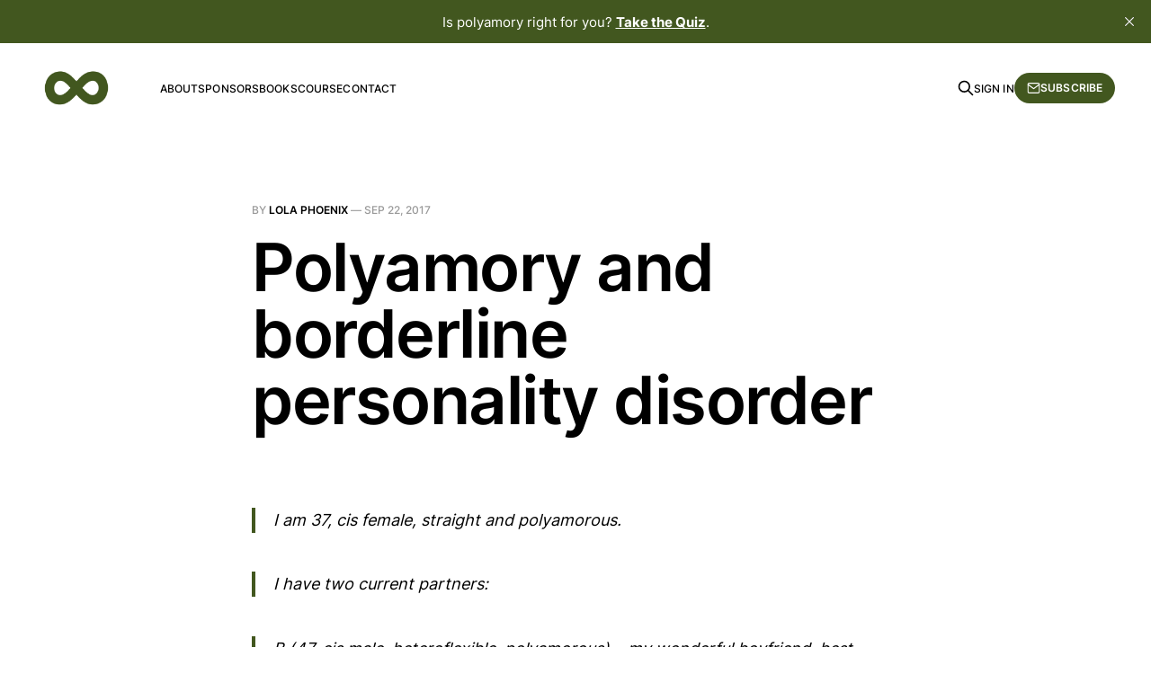

--- FILE ---
content_type: text/html; charset=utf-8
request_url: https://www.nonmonogamyhelp.com/polyamory-and-borderline-personality-disorder/
body_size: 13524
content:
<!DOCTYPE html>
<html lang="en">

<head>
    <meta charset="utf-8">
    <meta name="viewport" content="width=device-width, initial-scale=1">
    <title>Polyamory and borderline personality disorder - Non-Monogamy HelpAccessibility ToolsIncrease TextDecrease TextGrayscaleHigh ContrastNegative ContrastLight BackgroundLinks UnderlineReadable FontReset</title>
    <link rel="stylesheet" href="https://www.nonmonogamyhelp.com/assets/built/screen.css?v=aa0d189379">

    <link rel="icon" href="https://www.nonmonogamyhelp.com/content/images/size/w256h256/2024/02/Infinity400x400.png" type="image/png">
    <link rel="canonical" href="https://www.nonmonogamyhelp.com/polyamory-and-borderline-personality-disorder/">
    <meta name="referrer" content="no-referrer-when-downgrade">
    
    <meta property="og:site_name" content="Non-Monogamy Help">
    <meta property="og:type" content="article">
    <meta property="og:title" content="Polyamory and borderline personality disorder - Non-Monogamy Help">
    <meta property="og:description" content="I wrote this article over 2 years ago, so my advice may have changed. Feel free to ask a similar question. I am 37, cis female, straight and polyamorous. I have two current partners: B (47, cis male, heteroflexible, polyamorous) — my wonderful boyfriend, best friend and dear lover of 1 year. A (38, cis male, queer, &lt;a href&#x3D;&quot;https://nonmonogamyhelp.com/polyamory-and-borderline-personality-disorder/&quot; class&#x3D;&quot;more-link&quot;&gt;...&lt;span class&#x3D;&quot;screen-reader-text&quot;&gt;  Polyamory and borderline personality diso">
    <meta property="og:url" content="https://www.nonmonogamyhelp.com/polyamory-and-borderline-personality-disorder/">
    <meta property="og:image" content="https://www.nonmonogamyhelp.com/content/images/2024/03/Infinity-Green-5.png">
    <meta property="article:published_time" content="2017-09-22T17:31:01.000Z">
    <meta property="article:modified_time" content="2017-09-22T17:31:01.000Z">
    <meta property="article:tag" content="Managing difficult emotions">
    
    <meta name="twitter:card" content="summary_large_image">
    <meta name="twitter:title" content="Polyamory and borderline personality disorder - Non-Monogamy Help">
    <meta name="twitter:description" content="I wrote this article over 2 years ago, so my advice may have changed. Feel free to ask a similar question. I am 37, cis female, straight and polyamorous. I have two current partners: B (47, cis male, heteroflexible, polyamorous) — my wonderful boyfriend, best friend and dear lover of 1 year. A (38, cis male, queer, &lt;a href&#x3D;&quot;https://nonmonogamyhelp.com/polyamory-and-borderline-personality-disorder/&quot; class&#x3D;&quot;more-link&quot;&gt;...&lt;span class&#x3D;&quot;screen-reader-text&quot;&gt;  Polyamory and borderline personality diso">
    <meta name="twitter:url" content="https://www.nonmonogamyhelp.com/polyamory-and-borderline-personality-disorder/">
    <meta name="twitter:image" content="https://www.nonmonogamyhelp.com/content/images/2024/03/Infinity-Green-4.png">
    <meta name="twitter:label1" content="Written by">
    <meta name="twitter:data1" content="Lola Phoenix">
    <meta name="twitter:label2" content="Filed under">
    <meta name="twitter:data2" content="Managing difficult emotions">
    <meta name="twitter:site" content="@nonmonogamyhelp">
    <meta property="og:image:width" content="400">
    <meta property="og:image:height" content="400">
    
    <script type="application/ld+json">
{
    "@context": "https://schema.org",
    "@type": "Article",
    "publisher": {
        "@type": "Organization",
        "name": "Non-Monogamy Help",
        "url": "https://www.nonmonogamyhelp.com/",
        "logo": {
            "@type": "ImageObject",
            "url": "https://www.nonmonogamyhelp.com/content/images/2024/03/SmallLogo.png"
        }
    },
    "author": {
        "@type": "Person",
        "name": "Lola Phoenix",
        "image": {
            "@type": "ImageObject",
            "url": "https://www.nonmonogamyhelp.com/content/images/size/w1200/2023/08/Lola.jpg",
            "width": 1200,
            "height": 1258
        },
        "url": "https://www.nonmonogamyhelp.com/author/lolaphoenix/",
        "sameAs": []
    },
    "headline": "Polyamory and borderline personality disorder - Non-Monogamy HelpAccessibility ToolsIncrease TextDecrease TextGrayscaleHigh ContrastNegative ContrastLight BackgroundLinks UnderlineReadable FontReset",
    "url": "https://www.nonmonogamyhelp.com/polyamory-and-borderline-personality-disorder/",
    "datePublished": "2017-09-22T17:31:01.000Z",
    "dateModified": "2017-09-22T17:31:01.000Z",
    "keywords": "Managing difficult emotions",
    "description": "I am 37, cis female, straight and polyamorous.\n\nI have two current partners:\n\nB (47, cis male, heteroflexible, polyamorous) — my wonderful boyfriend, best friend and dear lover of 1 year.\n\nA (38, cis male, queer, polyamorous) — about whom I am writing.\n\nA and I met 5 months ago and began a casual, BDSM and sex-based relationship. Our play is extremely emotional, intimate, passionate and creative. I have never played D/s before and he has never played D/s so intensely with anyone else before. Our",
    "mainEntityOfPage": "https://www.nonmonogamyhelp.com/polyamory-and-borderline-personality-disorder/"
}
    </script>

    <meta name="generator" content="Ghost 6.12">
    <link rel="alternate" type="application/rss+xml" title="Non-Monogamy Help" href="https://www.nonmonogamyhelp.com/rss/">
    <script defer src="https://cdn.jsdelivr.net/ghost/portal@~2.56/umd/portal.min.js" data-i18n="true" data-ghost="https://www.nonmonogamyhelp.com/" data-key="0a073dbdb401f5050812f2827e" data-api="https://non-monogamy-help.ghost.io/ghost/api/content/" data-locale="en" crossorigin="anonymous"></script><style id="gh-members-styles">.gh-post-upgrade-cta-content,
.gh-post-upgrade-cta {
    display: flex;
    flex-direction: column;
    align-items: center;
    font-family: -apple-system, BlinkMacSystemFont, 'Segoe UI', Roboto, Oxygen, Ubuntu, Cantarell, 'Open Sans', 'Helvetica Neue', sans-serif;
    text-align: center;
    width: 100%;
    color: #ffffff;
    font-size: 16px;
}

.gh-post-upgrade-cta-content {
    border-radius: 8px;
    padding: 40px 4vw;
}

.gh-post-upgrade-cta h2 {
    color: #ffffff;
    font-size: 28px;
    letter-spacing: -0.2px;
    margin: 0;
    padding: 0;
}

.gh-post-upgrade-cta p {
    margin: 20px 0 0;
    padding: 0;
}

.gh-post-upgrade-cta small {
    font-size: 16px;
    letter-spacing: -0.2px;
}

.gh-post-upgrade-cta a {
    color: #ffffff;
    cursor: pointer;
    font-weight: 500;
    box-shadow: none;
    text-decoration: underline;
}

.gh-post-upgrade-cta a:hover {
    color: #ffffff;
    opacity: 0.8;
    box-shadow: none;
    text-decoration: underline;
}

.gh-post-upgrade-cta a.gh-btn {
    display: block;
    background: #ffffff;
    text-decoration: none;
    margin: 28px 0 0;
    padding: 8px 18px;
    border-radius: 4px;
    font-size: 16px;
    font-weight: 600;
}

.gh-post-upgrade-cta a.gh-btn:hover {
    opacity: 0.92;
}</style><script async src="https://js.stripe.com/v3/"></script>
    <script defer src="https://cdn.jsdelivr.net/ghost/sodo-search@~1.8/umd/sodo-search.min.js" data-key="0a073dbdb401f5050812f2827e" data-styles="https://cdn.jsdelivr.net/ghost/sodo-search@~1.8/umd/main.css" data-sodo-search="https://non-monogamy-help.ghost.io/" data-locale="en" crossorigin="anonymous"></script>
    <script defer src="https://cdn.jsdelivr.net/ghost/announcement-bar@~1.1/umd/announcement-bar.min.js" data-announcement-bar="https://www.nonmonogamyhelp.com/" data-api-url="https://www.nonmonogamyhelp.com/members/api/announcement/" crossorigin="anonymous"></script>
    <link href="https://www.nonmonogamyhelp.com/webmentions/receive/" rel="webmention">
    <script defer src="/public/cards.min.js?v=aa0d189379"></script>
    <link rel="stylesheet" type="text/css" href="/public/cards.min.css?v=aa0d189379">
    <script defer src="/public/member-attribution.min.js?v=aa0d189379"></script><style>:root {--ghost-accent-color: #42571f;}</style>
    <!-- Google Tag Manager -->
<script>(function(w,d,s,l,i){w[l]=w[l]||[];w[l].push({'gtm.start':
new Date().getTime(),event:'gtm.js'});var f=d.getElementsByTagName(s)[0],
j=d.createElement(s),dl=l!='dataLayer'?'&l='+l:'';j.async=true;j.src=
'https://www.googletagmanager.com/gtm.js?id='+i+dl;f.parentNode.insertBefore(j,f);
})(window,document,'script','dataLayer','GTM-NCNFSH2');</script>
<!-- End Google Tag Manager -->

<!-- Custom CSS for tag hiding -->
<style>
    .gh-feed .tag-hash-hide {
        display: none;
    }
</style>

<!-- Term Linking Script -->
<script>
document.addEventListener("DOMContentLoaded", function() {
    const terms = {
        "relationship anarchy": "https://www.nonmonogamyhelp.com/what-is-relationship-anarchy",
        "hierarchical polyamory": "https://www.nonmonogamyhelp.com/faq-what-is-hierarchical-polyamory",
        "solo polyamory": "https://www.nonmonogamyhelp.com/faq-what-is-solo-polyamory",
        "CNM": "https://www.nonmonogamyhelp.com/faq-what-is-consensual-non-monogamy",
        "open relationship": "https://www.nonmonogamyhelp.com/faq-what-is-an-open-relationship",
        "ethical non-monogamy": "https://www.nonmonogamyhelp.com/faq-what-is-ethical-non-monogamy-or-enm",
        "non-monogamy": "https://www.nonmonogamyhelp.com/faq-what-is-non-monogamy",
        "polyamory": "https://www.nonmonogamyhelp.com/faq-what-is-polyamory",
        "swinging": "https://www.nonmonogamyhelp.com/faq-what-is-swinging",
        "polygamy": "https://www.nonmonogamyhelp.com/faq-polygamy-vs-polyamory",
        "tolyamory": "https://www.nonmonogamyhelp.com/faq-what-is-tolyamory",
        "comet partner": "https://www.nonmonogamyhelp.com/faq-what-is-a-comet-partner",
        "a third": "https://www.nonmonogamyhelp.com/faq-what-is-a-third",
        "triad": "https://www.nonmonogamyhelp.com/faq-what-is-a-triad",
        "new relationship energy": "https://www.nonmonogamyhelp.com/faq-what-is-new-relationship-energy-or-nre",
        "parallel polyamory": "https://www.nonmonogamyhelp.com/faq-what-is-parallel-polyamory",
        "kitchen table polyamory": "https://www.nonmonogamyhelp.com/faq-what-is-kitchen-table-polyamory",
        "KTP": "https://www.nonmonogamyhelp.com/faq-what-is-kitchen-table-polyamory",
        "polycule": "https://www.nonmonogamyhelp.com/faq-what-is-a-polycule",
        "OPP": "https://www.nonmonogamyhelp.com/faq-what-is-an-opp-in-polyamory",
        "DADT": "https://www.nonmonogamyhelp.com/what-is-dont-ask-dont-tell-or-dadt-in-polyamory",
        "compersion": "https://www.nonmonogamyhelp.com/what-is-compersion",
        "hinge": "https://www.nonmonogamyhelp.com/faq-what-is-a-hinge",
        "metamour": "https://www.nonmonogamyhelp.com/faq-what-is-a-metamour-or-meta",
        "polyamory 101": "https://www.nonmonogamyhelp.com/thirteen-mistakes-people-make-when-trying-polyamory/",
        "polyamory 102": "https://www.nonmonogamyhelp.com/thirteen-things-i-wish-id-learned-before-choosing-non-monogamy/",
        "fluid bonded": "https://www.nonmonogamyhelp.com/what-is-fluid-bonded/",
        "anchor": "https://www.nonmonogamyhelp.com/what-is-an-anchor/",
        "polyamory under duress": "https://www.nonmonogamyhelp.com/what-is-polyamory-under-duress-pud/",
        "polysaturated": "https://www.nonmonogamyhelp.com/what-is-polysaturated-in-polyamory/"
    };

    document.querySelectorAll(".gh-content.gh-canvas").forEach(content => {
        let html = content.innerHTML;
        let linkedTerms = new Set(); // Track which terms have been linked

        for (let term in terms) {
            if (!linkedTerms.has(term)) { // Only link once per term per page
                const regex = new RegExp(`(?!<[^>]*?)\\b(${term})\\b(?![^<]*?>)`, "i"); // Ensure not inside a tag
                if (regex.test(html)) {
                    html = html.replace(regex, `<a href="${terms[term]}">$1</a>`);
                    linkedTerms.add(term);
                }
            }
        }
        content.innerHTML = html;
    });
});
</script>

<!-- Replacing Subscribe Text -->
<script>
document.addEventListener('DOMContentLoaded', function() {
    // Find elements that might contain the signup text
    const textElements = document.querySelectorAll('p, .subscribe-form p, .newsletter-signup p, .about p, .sidebar p');
    
    textElements.forEach(function(element) {
        if (element && element.textContent.includes('Sign up now to get access to the library of members-only issues')) {
            element.textContent = 'Subscribe to get the columns and podcasts in your inbox so you never miss an update.';
        }
    });
});
</script>

<script>
document.addEventListener('DOMContentLoaded', function() {
    // Target the specific div class for the subscription description
    const subscribeDesc = document.querySelector('.gh-subscribe-description');
    if (subscribeDesc) {
        subscribeDesc.textContent = 'Subscribe to get the columns and podcasts in your inbox so you never miss an update.';
    }
});
</script>

<!-- Replacing Issues -->
<script>
document.addEventListener('DOMContentLoaded', function() {
    // Replace "issues" with "posts" in topic counts
    const topicCounts = document.querySelectorAll('.gh-topic-count');
    topicCounts.forEach(function(element) {
        if (element) {
            element.innerHTML = element.innerHTML.replace(/(\d+)\s+issues?/g, '$1 posts');
        }
    });
    
    // Replace "Load more issues" button text
    const loadMoreBtn = document.querySelector('.gh-loadmore.gh-btn');
    if (loadMoreBtn && loadMoreBtn.textContent.includes('Load more issues')) {
        loadMoreBtn.textContent = 'Load more posts';
    }
    
    // Catch any other instances of "issues" that might appear
    const allElements = document.querySelectorAll('*');
    allElements.forEach(function(element) {
        if (element.children.length === 0 && element.textContent) {
            element.textContent = element.textContent.replace(/(\d+)\s+issues?/g, '$1 posts');
        }
    });
});
</script>
</head>

<body class="post-template tag-advice tag-managing-difficult-emotions tag-hash-wp tag-hash-wp-post tag-hash-import-2023-08-15-14-20 tag-hash-import-2023-08-15-15-34 is-head-left-logo">
<div class="gh-site">

    <header id="gh-head" class="gh-head gh-outer">
        <div class="gh-head-inner gh-inner">
            <div class="gh-head-brand">
                <div class="gh-head-brand-wrapper">
                    <a class="gh-head-logo" href="https://www.nonmonogamyhelp.com">
                            <img src="https://www.nonmonogamyhelp.com/content/images/2024/03/SmallLogo.png" alt="Non-Monogamy Help">
                    </a>
                </div>
                <button class="gh-search gh-icon-btn" aria-label="Search this site" data-ghost-search><svg xmlns="http://www.w3.org/2000/svg" fill="none" viewBox="0 0 24 24" stroke="currentColor" stroke-width="2" width="20" height="20"><path stroke-linecap="round" stroke-linejoin="round" d="M21 21l-6-6m2-5a7 7 0 11-14 0 7 7 0 0114 0z"></path></svg></button>
                <button class="gh-burger"></button>
            </div>

            <nav class="gh-head-menu">
                <ul class="nav">
    <li class="nav-about"><a href="https://www.nonmonogamyhelp.com/about-us/">About</a></li>
    <li class="nav-sponsors"><a href="https://www.nonmonogamyhelp.com/sponsors/">Sponsors</a></li>
    <li class="nav-books"><a href="https://www.nonmonogamyhelp.com/books/">Books</a></li>
    <li class="nav-course"><a href="http://polyamoryfasttrack.com">Course</a></li>
    <li class="nav-contact"><a href="https://www.nonmonogamyhelp.com/contact-us/">Contact</a></li>
</ul>

            </nav>

            <div class="gh-head-actions">
                    <button class="gh-search gh-icon-btn" aria-label="Search this site" data-ghost-search><svg xmlns="http://www.w3.org/2000/svg" fill="none" viewBox="0 0 24 24" stroke="currentColor" stroke-width="2" width="20" height="20"><path stroke-linecap="round" stroke-linejoin="round" d="M21 21l-6-6m2-5a7 7 0 11-14 0 7 7 0 0114 0z"></path></svg></button>
                    <div class="gh-head-members">
                                <a class="gh-head-link" href="#/portal/signin" data-portal="signin">Sign in</a>
                                <a class="gh-head-btn gh-btn gh-primary-btn" href="#/portal/signup" data-portal="signup"><svg width="20" height="20" viewBox="0 0 20 20" fill="none" stroke="currentColor" xmlns="http://www.w3.org/2000/svg">
    <path d="M3.33332 3.33334H16.6667C17.5833 3.33334 18.3333 4.08334 18.3333 5.00001V15C18.3333 15.9167 17.5833 16.6667 16.6667 16.6667H3.33332C2.41666 16.6667 1.66666 15.9167 1.66666 15V5.00001C1.66666 4.08334 2.41666 3.33334 3.33332 3.33334Z" stroke-width="1.5" stroke-linecap="round" stroke-linejoin="round"/>
    <path d="M18.3333 5L9.99999 10.8333L1.66666 5" stroke-width="1.5" stroke-linecap="round" stroke-linejoin="round"/>
</svg> Subscribe</a>
                    </div>
            </div>
        </div>
    </header>

    

<main id="gh-main" class="gh-main">
    <article class="gh-article post tag-advice tag-managing-difficult-emotions tag-hash-wp tag-hash-wp-post tag-hash-import-2023-08-15-14-20 tag-hash-import-2023-08-15-15-34 no-image">

        <header class="gh-article-header gh-canvas">
            <span class="gh-article-meta">
                By <a href="/author/lolaphoenix/">Lola Phoenix</a>
                —
                <time datetime="2017-09-22">Sep 22, 2017</time>
            </span>

            <h1 class="gh-article-title">Polyamory and borderline personality disorder</h1>


                    </header>

        <div class="gh-content gh-canvas">
            <blockquote><em>I am 37, cis female, straight and polyamorous.</em></blockquote><blockquote><em>I have two current partners:</em></blockquote><blockquote><em>B (47, cis male, heteroflexible, polyamorous) — my wonderful boyfriend, best friend and dear lover of 1 year.</em></blockquote><blockquote><em>A (38, cis male, queer, polyamorous) — about whom I am writing.</em></blockquote><blockquote>A and I met 5 months ago and began a casual, BDSM and sex-based relationship. Our play is extremely emotional, intimate, passionate and creative. I have never played D/s before and he has never played D/s so intensely with anyone else before. Our sexual interests align in a way that feels to me like a kind of kinky kismet. A, B, and I have even played together in a mindblowing threesome and A and B get along well. <br><br>It was really no surprise that not-so-casual feelings eventually arose in both A and me. When I realized that my feelings for him were growing I knew that in order to feel comfortable continuing our play I would need to have a relationship in which the expression of any feelings is allowed. We connect in non-sexual ways too, and I would like the opportunity to explore that. When I brought these to him, he acknowledged that he felt the same way and wanted the same things.</blockquote><blockquote><em>The challenge is with his vanilla primary partner of 1.5 years. His primary partner is not monogamous, but does not identify as polyamorous. She has severe abandonment issues and I believe she has Borderline Personality Disorder or a similar condition (A will not disclose specifics in the interest of protecting her privacy, but he has described her moods as unsafe, her emotions as “labile”, mentioned an obsession with his whereabouts and what he is doing with whom at all times, and that there is a medical diagnosis behind all of this). He has always maintained that she is his relationship priority as long as he can keep her happy. He has said that she was not really comfortable with polyamory, but went along with it to ensure a relationship with him.</em></blockquote><blockquote><em>He has had relationships similar to ours in the past and they have ended disastrously because of the dynamic in his primary relationship. Maintaining those relationships and keeping his primary happy has caused him (and apparently everyone involved) significant stress — enough to have had a negative impact on careers, mental health, and other aspects of life. It is the emotional attachment that has been problematic, and, in my case, she would also find our physical proximity threatening: I live just down the street from him while she lives 60 miles away.</em></blockquote><blockquote>In order for me to decide whether this is a relationship I can continue, I have asked him to tell me what boundaries and limitations he has for our relationship and what, if any, rules he and his primary partner have. I prefer and am happiest in relationships that are not rule-limited (that is what I have with B and it is outstanding for both of us). I might be willing to agree to some rules (e.g. meeting family is not important to me, so a rule about that is one I can live with) but not others (e.g. primary partner has to be appeased at all costs). A has said that he would prefer relationships that are not rule-limited, but that is not feasible with his primary partner. <br><br>He said that this is a conversation that is a long time coming for them, and promised to speak with her to figure it out — that was two months ago. When I check in about the status, he usually apologizes and says something to the effect of “she’s been in a bad mood, It’s not safe, I need to wait for the right time” or says that he is working on making her feel secure and keeping her happy so that when they do talk, it will go better. Recently he finally admitted that he is terrified of any conversation with her going poorly because of how things have gone in the past. I don’t have any doubts about his sincerity in wanting a relationship with me. I believe that he is trying to do the best that he knows how and has the emotional bandwidth to manage.</blockquote><blockquote><em>I have asked not to see him in person until he has more information for me, but we do text and talk on the phone. We have seen each other once in person in those two months and it only reassured me of our sexual compatibility and affection for each other.</em></blockquote><blockquote><em>My thoughts and feelings are all over the place about the situation. I feel like I am waiting for a package that may never be delivered and that I might not like when I get it. Sometimes I feel like 2 months of no answer is answer enough, I know my boundaries and I can exercise my autonomy and leave. Other times, I feel like I should be more patient and understanding and figure out how to become comfortable with the uncertainty. Sometimes I am frustrated and think he is a cowardly idiot for getting himself in this position, sometimes I am more compassionate and think that he is likely co-dependent and experiencing emotional abuse. Mostly I think about what a great smile he has and how I love to make him laugh.</em></blockquote><blockquote><em>So, I know that I will need to decide for myself what I should do, but I find the thoughtful input of others to be helpful. Where is the line between being hopefully patient and being foolish? Is there any hope for a successful, stable relationship with healthy boundaries given his primary relationship dynamic? What reasonable steps can I take to make this a positive situation for everyone? At what point do I pull up stakes and say that this isn’t working for me?</em></blockquote><p>There’s definitely a lot going on here.</p><p>I was going to start this column by giving you full disclosure that I am a child of a person who has Borderline Personality Disorder (BPD), specifically <em>untreated</em> BPD, which in my mind makes all of the difference based on my friendships with people who have BPD. This informs a lot of my opinions about BPD and is a big reason why I probably couldn’t handle a romantic relationship with someone who has BPD.</p><h3 id="how-much-should-you-know-about-your-metamour">How much should you know about your metamour</h3><p>The fact of the matter is, the ins and outs of your partners relationship is, essentially, not your problem to deal with. And if it becomes your problem to deal with, that is less of your metamour’s fault and more of your partner’s fault.</p><p>I’ve said this before and I’ll say it again. In terms of my relationships, the only rules that really matter are these: What you <em>can</em> do and what you <em>can’t</em> do. What happens with your partner’s other relationships is completely and utterly out of your control. And it’s not realistic or fair for anyone to expect you to manage that.</p><p>Let’s say we reframe this example in the context of day to day life. If you make a grocery order for bread and the grocery store agrees they will give you bread and then they show up one week with no bread, you would not be expected to investigate why there is no bread, what the relationship is between the grocery store and the baker, and address and repair any feelings or problems between the baker and the grocery store, would you? Now obviously there’s a difference between an exchange of a good for money and people and relationships, but basically you’re not required to be involved in the ins and outs of something that you have no reasonable expectation to control.</p><p>It is primarily your partner’s responsibility to not only be honest with you about his time capabilities and his commitment priorities, but also to not involve you in the emotional labour of his relationship. Now, he’s welcome to confide the difficulties he has with his other partner to you within reason, but it’s not up to you to fix. I feel like women in particular are socialised to take on additional emotional labour from people, often stretching beyond their own capacity while getting no emotional support themselves.</p><p>And sometimes that socialisation means women take on emotional labour almost without thinking about it, even when it’s not necessary. He may very well have a very trying relationship with this person. He may very well be stretched beyond his capacity. He may very well be struggling. But you are not his therapist or saviour. And he is ultimately the one who will have to decide whether he wants to continue in his relationship with this person or not. That’s not something you can help him with, nor should you be expected to.</p><h3 id="privacy-metamours-and-mental-health">Privacy, metamours and mental health</h3><p>Nothing about what is happening in his other relationship is also necessarily your business, with all due respect. From a mental health perspective, people suffer challenges reconciling their mental illness with their relationships on a constant basis. I personally struggle with asking my domestic partner for the support I need. In certain situations, I am known to become passive aggressive and rude when I am not getting what I need, despite never have asked for it. I can be difficult. I’m also on the autistic spectrum which means I can have a breakdown.</p><p>I have literally had a loud, crying emotional reaction to plans changing all of a sudden on me when I could not cope. I am maybe perhaps not the ‘easiest’ person to have a relationship with. And while I would not fault anyone I date seeking for advice or help in our relationship, I most certainly would never, ever want any metamour approaching me about the ins and outs of my mental health struggles because it’s none of their business or concern. And I would likely feel somewhat of a sense of betrayal by my partner if they knew lots of details about my life and mental health I never disclosed to them.</p><p>I’m not saying that’s what you’re doing here. I just want you to be aware that, for as much as you sympathise with your partner, understand that if you know this much about all of the things going on in their relationship, that would give anyone, BPD or no, cause for feeling insecure and hesitant. Does she know as much about your mental health as you know about hers?</p><p>It can be really frightening and destabilising not only for your partner, especially if they are your only partner and you rely on them for emotional support, to get a brand new partner who, you admit, is a short distance away and likely doesn’t have the same mental health problems as you do. Put yourself a little bit in her shoes, even if you don’t necessarily understand BPD, try to understand what it might be like to be someone who struggles with mental health in a very intense way to face the reality that your partner might very well find someone who has much better mental health than you do.</p><p>Additionally, cursory research on BPD might give you a better idea of what it means to have BPD. <a href="https://www.youtube.com/watch?v=iraGmA7-9FA&t=199s&ref=nonmonogamyhelp.com" rel="noopener noreferrer"><strong>I’ve actually found this animation most helpful in explaining it to people</strong></a>. The biggest sort of criteria for someone with BPD is fear of imagined or real abandonment, which polyamory as a practice is going to multiply. Of course, when you have a DSM criteria so wide and within each criteria there exists a spectrum of how this reflects in people, not all people with BPD are identical, but I’ve yet to meet a qualified therapist, psychologist or psychiatrist who believed that people with BPD can self-treat themselves or that BPD doesn’t at any time need some treatment or therapy.</p><p>As a child with a person with untreated BPD, there is a delicate balance that I have to consider in how I talk about BPD. As someone who has mental health problems, I’m also very aware of the stigma attached to people with mental health conditions. With BPD in particular, there are a lot of people with BPD, because of the way BPD affects them, who insist they are the victim in any scenario and will literally re-write history in their heads to suit that narrative. But then I have also left communities built for children of BPD parents because I felt there was a constant demonisation of people with BPD and zero attempt to humanise or understand the illness, on top of a lot of ableism about mental health in general. Point blank, no one is born with BPD. And no one asks for it.</p><p>I do sincerely believe the nature of BPD can make someone behave in ways that are abusive in a way they wouldn’t behave if they didn’t have BPD. I do believe BPD creates situations which cause challenging reactions to people with BPD and make it difficult for family, friends and significant others without BPD to know how to adequately manage it without making it worse. I do believe that all of us are capable of unhealthy behaviours and communication techniques which are abusive without us having the drive to actually abuse.</p><p>I refuse to characterise all people with BPD as abusive. And I would hesitate to automatically consider your partner to be in an abusive relationship, especially if his partner has been formally diagnosed with BPD. There is a difference to me between someone who is <em>choosing</em> to restrict or change their behaviour due to a partner’s reaction vs. someone who has no other choice but to do so and it’s a very difficult thing to suss out and it’s really up to your partner to ultimately decide if he is being abused and if he wants to leave. The best you can do is offer your support.</p><p>This isn’t to say of course people with BPD can’t be abusers either, but we need to avoid a demonisation of people with a single condition on an automatic basis, especially when it comes to BPD. I feel like demonisation discourages people with BPD from getting help similarly to how demonising addictive behaviours discourages addicts from seeking treatment. It’s a very rough mental illness to live with. And on top of dealing with all of this, she’s dealing with a partner who might not be actually stepping up to enforce boundaries as well as he should.</p><h3 id="boundaries-and-other-relationships">Boundaries and other relationships</h3><p>Your partner holds the responsibility for managing his own relationships and also managing your expectations around that. If this other partner comes first, regardless of anyone’s beliefs about the ethics of it, that is the reality of the situation. She has a mental health condition which may logistically and theoretically require more emotional support than you would need in comparison. If he were dating someone with a physical disability who he needed to support in various situations, I don’t think you would necessarily demand he abandon those duties either.</p><p>He needs to be honest with you about how he prioritises his time. And it may be that you’re uncomfortable with being with someone who will not prioritise you in the way you want them to — and that’s absolutely fine. You don’t have to be okay with that. And not being okay with that does not mean you hate his metamour or you don’t respect people with mental health conditions. We all have wants and needs and it’s all about finding a balance.</p><p>Again, in many of the letters I get from women in partnerships with men who are struggling with their metamours, I notice a general trend of the men, who should actually be stepping up to the plate to manage the emotional labour of the relationship, not doing so and the women assuming it is their responsibility to ‘repair’ the relationship with their metamour and fix the situation. Luckily, you don’t seem to be taking it upon yourself to try and ‘help’ your boyfriend with his metamour, but you are way more involved than you need to be. It can be really frustrating to feel like you’re at the whim of another relationship, but really you are at the whim of his decision making, not your metamour.</p><p>I would honestly encourage your partner to set his boundaries and not waver them just because his partner may be feeling unhappy about something. While I’m not a therapist or an expert on treating BPD, I do know that when it comes to my own mental health, I encourage my partner to make plans and keep them, even if I feel unhappy or scared about them.</p><p>Barring an extreme emergency, I do not want him to cancel or move plans just because I am having a poor mental health day. There are compromises we make, like if I am really struggling he will take 5 minutes out of anything he’s doing and call me if I’m having a rough time, but it is completely unreasonable for him to be at my beckon call just because I have a mental health condition. Even my therapist would not be expected to be at my beckon call.</p><p>I feel like he doesn’t really have a reason, other than his own reluctance, to establish at least one evening he sees and dedicates to you, especially as the vast majority of his time is spent allocated to supporting her. I think he needs to be more insistent upon it, not cave in to her and not be afraid of some of her reactions. From your perspective, this might seem fairly obvious, but I can tell you as a child of someone with BPD, the complete guttural fear you have when you begin to set in boundaries… well, it’s hard to get rid of that fear.</p><p>Because if his metamour is affected by BPD, it’s very possible that being firm on his boundaries <em>will</em> cause a huge reaction, potentially even suicide threats. He needs to be prepared with the reality, which he probably already knows, that enforcing his boundaries will mean the end of the relationship. Enforcing my boundaries and demanding that my mother see a therapist to treat her BPD pretty much caused the end of our relationship. Splitting is something the video I linked talks about and it’s very possible that once he begins to assert his own independence, she will see him as a threat rather than a support, and that could collapse what they have. And it’s very possible that this is precisely why he has not done so.</p><p>Enforcing these boundaries with her though is something he needs to be managing with a relationship counsellor who specialises in BPD, not with you and preferably not alone. I can’t stress enough how BPD must be treated and that the dangers of not treating it are obvious in the high suicide rates of people with BPD. Living with BPD is without a doubt difficult, but that does not mean that he or you need shoulder the entire responsibility of managing someone else’s condition.</p><h3 id="what-you-can-t-do">What you can’t do</h3><p>As I said, the only rules that matter are what you can do and what you can’t do. You can ask your boyfriend to set boundaries and to give you specific amounts of time because this is what you honestly need from him in order to have a relationship which makes you happy. You are not out of line to ask for that. If he cannot meet that, then that is not your fault. I think it’s one thing to be understanding of the situation he is in, but that doesn’t mean you have to sacrifice your own needs and feelings for him or anyone else.</p><p>So I would ask yourself if you honestly <em>can</em> accept uncertainty. Can you accept the current situation as it stands? What needs to change? What does he need to do? Can you tell him this and mentally decide and agree with yourself a set amount of time he has to do it (avoiding saying this to him up front because it sounds a bit too much like an ultamatim)? And will you enforce your own boundaries with yourself, follow through, and ultimately make the hard decision later on to go if this relationship isn’t what you want?</p><p>What you definitely have to do is avoid at all costs taking the responsibility of his relationships onto your shoulders because they are <em>his</em> relationships and up to him to manage. And most of all try to remember that you cannot help people who categorically refuse to help themselves.</p><p>I hope this helps and good luck!</p><h4 id="therapist-comments">Therapist comments</h4><p>My only caveat is that the OP specifically uses the phrase “not safe.” Based on my work professionally, that is a red flag word that makes me think his relationship probably is emotionally abusive. In healthy relationships, it might be difficult, uncomfortable or scary to have a hard conversation — “not safe” implies a real sense of fear. However, I do think the emphasis on not taking on emotional labor for his relationship is quite on point.</p>
        </div>


        <footer class="gh-article-footer gh-canvas">
            <nav class="gh-navigation">
                <div class="gh-navigation-previous">
                        <a class="gh-navigation-link" href="/when-should-you-involve-metamours/">
                            <span class="gh-navigation-label"><svg xmlns="http://www.w3.org/2000/svg" width="24" height="24" viewBox="0 0 24 24" fill="none" stroke="currentColor" stroke-width="2" stroke-linecap="round" stroke-linejoin="round">
    <line x1="19" y1="12" x2="5" y2="12"></line>
    <polyline points="12 19 5 12 12 5"></polyline>
</svg> Previous issue</span>
                            <h4 class="gh-navigation-title">When should you involve metamours?</h4>
                        </a>
                </div>

                <div class="gh-navigation-middle"></div>

                <div class="gh-navigation-next">
                        <a class="gh-navigation-link" href="/is-polyamory-just-a-phase/">
                            <span class="gh-navigation-label">Next issue <svg xmlns="http://www.w3.org/2000/svg" width="24" height="24" viewBox="0 0 24 24" fill="none" stroke="currentColor" stroke-width="2" stroke-linecap="round" stroke-linejoin="round">
    <line x1="5" y1="12" x2="19" y2="12"></line>
    <polyline points="12 5 19 12 12 19"></polyline>
</svg></span>
                            <h4 class="gh-navigation-title">Is polyamory just a phase?</h4>
                        </a>
                </div>
            </nav>
        </footer>

    </article>
</main>



        <div class="gh-subscribe">
            <div class="gh-outer">
                <section class="gh-subscribe-inner">
                    <h3 class="gh-subscribe-title">Subscribe to Non-Monogamy Help</h3>
                    <div class="gh-subscribe-description">Don’t miss out on the latest issues. Sign up now to get access to the library of members-only issues.</div>
                    <a class="gh-subscribe-input" href="#/portal/signup" data-portal="signup">
                        <div class="gh-subscribe-input-text">
                            <svg width="20" height="20" viewBox="0 0 20 20" fill="none" stroke="currentColor" xmlns="http://www.w3.org/2000/svg">
    <path d="M3.33332 3.33334H16.6667C17.5833 3.33334 18.3333 4.08334 18.3333 5.00001V15C18.3333 15.9167 17.5833 16.6667 16.6667 16.6667H3.33332C2.41666 16.6667 1.66666 15.9167 1.66666 15V5.00001C1.66666 4.08334 2.41666 3.33334 3.33332 3.33334Z" stroke-width="1.5" stroke-linecap="round" stroke-linejoin="round"/>
    <path d="M18.3333 5L9.99999 10.8333L1.66666 5" stroke-width="1.5" stroke-linecap="round" stroke-linejoin="round"/>
</svg>                            jamie@example.com
                        </div>
                        <div class="gh-subscribe-input-btn">Subscribe</div>
                    </a>
                </section>
            </div>
        </div>

    <footer class="gh-foot gh-outer">
        <div class="gh-foot-inner gh-inner">
            <div class="gh-copyright">
                Non-Monogamy Help © 2026
            </div>
                <nav class="gh-foot-menu">
                    <ul class="nav">
    <li class="nav-privacy-policy"><a href="https://www.nonmonogamyhelp.com/privacy-policy/">Privacy Policy</a></li>
    <li class="nav-instagram"><a href="https://instagram.com/NonMonogamyHelp">Instagram</a></li>
    <li class="nav-twitter"><a href="https://twitter.com/NonMonogamyHelp">Twitter</a></li>
    <li class="nav-tiktok"><a href="https://tiktok.com/@NonMonoHelp">TikTok</a></li>
    <li class="nav-youtube"><a href="https://www.youtube.com/@nonmonogamyhelp">YouTube</a></li>
    <li class="nav-guide-for-loved-ones"><a href="https://nonmonogamyhelp.com/what-is-polyamory/">Guide for Loved Ones</a></li>
</ul>

                </nav>
            <div class="gh-powered-by">
                <a href="https://ghost.org/" target="_blank" rel="noopener">Powered by Ghost</a>
            </div>
        </div>
    </footer>

</div>

    <div class="pswp" tabindex="-1" role="dialog" aria-hidden="true">
    <div class="pswp__bg"></div>

    <div class="pswp__scroll-wrap">
        <div class="pswp__container">
            <div class="pswp__item"></div>
            <div class="pswp__item"></div>
            <div class="pswp__item"></div>
        </div>

        <div class="pswp__ui pswp__ui--hidden">
            <div class="pswp__top-bar">
                <div class="pswp__counter"></div>

                <button class="pswp__button pswp__button--close" title="Close (Esc)"></button>
                <button class="pswp__button pswp__button--share" title="Share"></button>
                <button class="pswp__button pswp__button--fs" title="Toggle fullscreen"></button>
                <button class="pswp__button pswp__button--zoom" title="Zoom in/out"></button>

                <div class="pswp__preloader">
                    <div class="pswp__preloader__icn">
                        <div class="pswp__preloader__cut">
                            <div class="pswp__preloader__donut"></div>
                        </div>
                    </div>
                </div>
            </div>

            <div class="pswp__share-modal pswp__share-modal--hidden pswp__single-tap">
                <div class="pswp__share-tooltip"></div>
            </div>

            <button class="pswp__button pswp__button--arrow--left" title="Previous (arrow left)"></button>
            <button class="pswp__button pswp__button--arrow--right" title="Next (arrow right)"></button>

            <div class="pswp__caption">
                <div class="pswp__caption__center"></div>
            </div>
        </div>
    </div>
</div>
<script src="https://www.nonmonogamyhelp.com/assets/built/main.min.js?v=aa0d189379"></script>

<!-- Google Tag Manager (noscript) -->
<noscript><iframe src="https://www.googletagmanager.com/ns.html?id=GTM-NCNFSH2"
height="0" width="0" style="display:none;visibility:hidden"></iframe></noscript>
<!-- End Google Tag Manager (noscript) -->

</body>

</html>